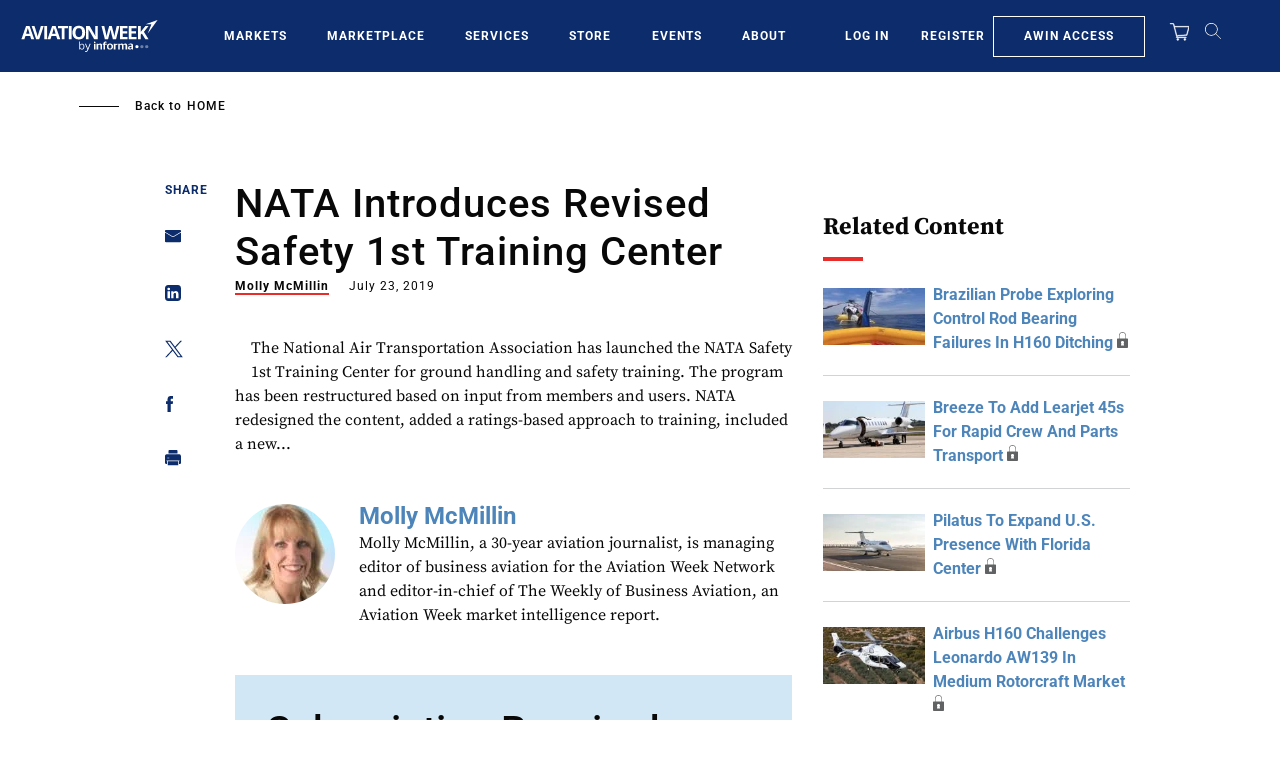

--- FILE ---
content_type: text/javascript; charset=UTF-8
request_url: https://aviationweek.com/awn/api/visitor-info?format=js
body_size: -270
content:
var awnVisitorInfo = {"ipAddress":"3.16.139.0"};